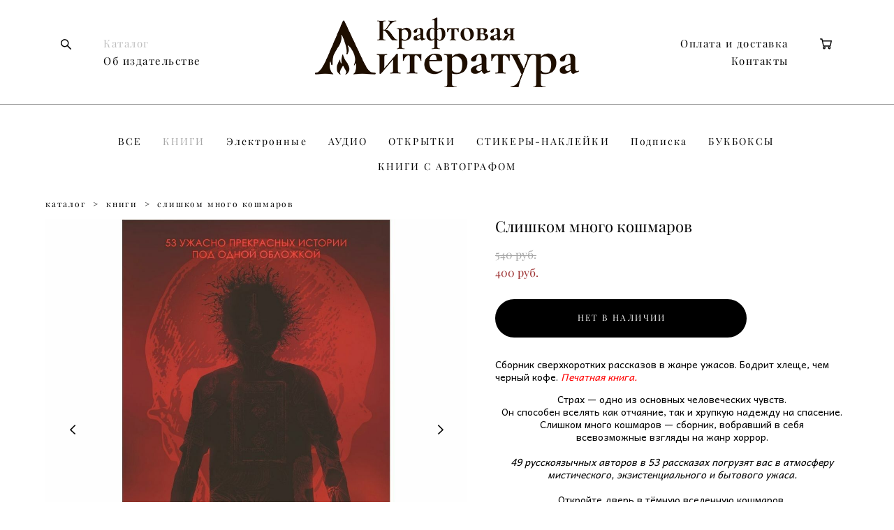

--- FILE ---
content_type: text/html; charset=UTF-8
request_url: https://kraftlit.ru/shop/slishkom-mnogo-koshmarov
body_size: 16930
content:
<!-- Vigbo-cms //cdn-st2.vigbo.com/u97254/101081/ flora -->
<!DOCTYPE html>
<html lang="ru">
<head>
    <script>var _createCookie=function(e,o,t){var i,n="";t&&((i=new Date).setTime(i.getTime()+864e5*t),n="; expires="+i.toGMTString()),document.cookie=e+"="+o+n+"; path=/"};function getCookie(e){e=document.cookie.match(new RegExp("(?:^|; )"+e.replace(/([\.$?*|{}\(\)\[\]\\\/\+^])/g,"\\$1")+"=([^;]*)"));return e?decodeURIComponent(e[1]):void 0}"bot"==getCookie("_gphw_mode")&&_createCookie("_gphw_mode","humen",0);</script>
    <meta charset="utf-8">
<title>Слишком много кошмаров</title>
<meta name="keywords" content="ужасы, крафтовая литература, журнал рассказы" />
<meta name="description" content="КНИГИ. Слишком много кошмаров." />
    <meta property="og:title" content="Слишком много кошмаров" />
    <meta property="og:description" content="КНИГИ. Слишком много кошмаров." />
    <meta property="og:url" content="https://kraftlit.ru/shop/slishkom-mnogo-koshmarov" />
    <meta property="og:type" content="website" />
        <meta property="og:image" content="//cdn-sh1.vigbo.com/shops/195651/products/21635665/images/3-39916d5996acf2b43bc05a071e7d1611.jpg" />
        <meta property="og:image" content="//cdn-st2.vigbo.com/u97254/101081/logo/u-6a8128a4c3a9c73916adee5b0cefc95f.png" />
        <meta property="og:image" content="//cdn-sh1.vigbo.com/shops/195651/products/21635665/images/3-49f8594d401c77c844077e39acdd3d72.jpg" />

<meta name="viewport" content="width=device-width, initial-scale=1">


	<link rel="shortcut icon" href="//cdn-st2.vigbo.com/u97254/101081/favicon.ico?ver=6061daa25065f" type="image/x-icon" />

<!-- Blog RSS -->

<!-- Preset CSS -->
    <script>window.use_preset = false;</script>

<script>
    window.cdn_paths = {};
    window.cdn_paths.modules = '//cdn-s.vigbo.com/cms/kevin2/site/' + 'dev/scripts/site/';
    window.cdn_paths.site_scripts = '//cdn-s.vigbo.com/cms/kevin2/site/' + 'dev/scripts/';
</script>
    <link href="https://fonts.googleapis.com/css?family=Abel|Alegreya:400,400i,700,700i,800,800i,900,900i|Alex+Brush|Amatic+SC:400,700|Andika|Anonymous+Pro:400i,700i|Anton|Arimo:400,400i,700,700i|Arsenal:400,400i,700,700i|Asap:400,400i,500,500i,600,600i,700,700i|Bad+Script|Baumans|Bitter:100,100i,200,200i,300,300i,400i,500,500i,600,600i,700i,800,800i,900,900i|Brygada+1918:400,700,400i,700i|Cactus+Classical+Serif|Carlito:400,700,400i,700i|Chocolate+Classical+Sans|Comfortaa:300,400,500,600,700|Commissioner:100,200,300,400,500,600,700,800,900|Cormorant:300i,400i,500,500i,600,600i,700i|Cormorant+Garamond:300i,400i,500,500i,600,600i,700i|Cormorant+Infant:300i,400i,500,500i,600,600i,700i|Cousine:400,400i,700,700i|Crafty+Girls|Cuprum:400,400i,700,700i|Days+One|Dela+Gothic+One|Delius+Unicase:400,700|Didact+Gothic|Dosis|EB+Garamond:400i,500,500i,600,600i,700i,800,800i|Euphoria+Script|Exo|Exo+2:100,100i,200,200i,300i,400i,500,500i,600,600i,700i,800,800i,900,900i|Federo|Fira+Code:300,500,600|Fira+Sans:100,100i,200,200i,300i,400i,500,500i,600,600i,700i,800,800i,900,900i|Fira+Sans+Condensed:100,100i,200,200i,300i,400i,500,500i,600,600i,700i,800,800i,900,900i|Forum|Gentium+Book+Plus:400,700,400i,700i|Gentium+Plus:400,700,400i,700i|Geologica:100,200,300,400,500,600,700,800,900|Glegoo:400,700|Golos+Text:400,500,600,700,800,900|Gudea:400,400i,700|Handlee|IBM+Plex+Mono:100,100i,200,200i,300i,400i,500,500i,600,600i,700i|IBM+Plex+Sans:100,100i,200,200i,300i,400i,500,500i,600,600i,700i|IBM+Plex+Serif:100,100i,200,200i,300,300i,400,400i,500,500i,600,600i,700,700i|Inter:100,200,300,400,500,600,700,800,900|Inter+Tight:100,200,300,400,500,600,700,800,900,100i,200i,300i,400i,500i,600i,700i,800i,900i|Istok+Web:400,400i,700,700i|JetBrains+Mono:100,100i,200,200i,300,300i,400,400i,500,500i,600,600i,700,700i,800,800i|Jost:100,100i,200,200i,300,300i,400,400i,500,500i,600,600i,700,700i,800,800i,900,900i|Jura:400,300,500,600,700|Kelly+Slab|Kranky|Krona+One|Leckerli+One|Ledger|Liter|Lobster|Lora:400,400i,700,700i,500,500i,600,600i|Lunasima:400,700|Manrope:200,300,400,500,600,700,800|Marck+Script|Marko+One|Marmelad|Merienda+One|Merriweather:300i,400i,700i,900,900i|Moderustic:300,400,500,600,700,800|Montserrat:300i,400i,500,500i,600,600i,700i,800,800i,900,900i|Montserrat+Alternates:100,100i,200,200i,300,300i,400,400i,500,500i,600,600i,700,700i,800,800i,900,900i|Mulish:200,300,400,500,600,700,800,900,200i,300i,400i,500i,600i,700i,800i,900i|Neucha|Noticia+Text:400,400i,700,700i|Noto+Sans:400,400i,700,700i|Noto+Sans+Mono:100,200,300,400,500,600,700,800,900|Noto+Serif:400,400i,700,700i|Noto+Serif+Display:100,200,300,400,500,600,700,800,900,100i,200i,300i,400i,500i,600i,700i,800i,900i|Nova+Flat|Nova+Oval|Nova+Round|Nova+Slim|Nunito:400,200,200i,300,300i,400i,600,600i,700,700i,800,800i,900,900i|Old+Standard+TT:400i|Open+Sans:300i,400i,600,600i,700i,800,800i|Open+Sans+Condensed:300,300i,700|Oranienbaum|Original+Surfer|Oswald:200,500,600|Oxygen:300|Pacifico|Philosopher:400,400i,700,700i|Piazzolla:100,200,300,400,500,600,700,800,900,100i,200i,300i,400i,500i,600i,700i,800i,900i|Play:400,700|Playfair+Display:400,700,400i,500,500i,600,600i,700i,800,800i,900,900i|Playfair+Display+SC|Poiret+One|Press+Start+2P|Prosto+One|PT+Mono|PT+Sans:400i,700i|PT+Sans+Caption:400,700|PT+Sans+Narrow:400,700|PT+Serif:400i,700i|PT+Serif+Caption:400,400i|Quicksand|Raleway:100,100i,300i,400i,500,500i,600,600i,700i,800,800i,900,900i|Roboto:100,100i,300i,400i,500,500i,700i,900,900i|Roboto+Condensed:300i,400i,700i|Roboto+Mono:100,100i,200,200i,300,300i,400,400i,500,500i,600,600i,700,700i|Roboto+Slab:100,200,500,600,800,900|Rochester|Rokkitt:400,100,300,500,600,700,800,900|Rubik:300i,400i,500,500i,600,600i,700i,800,800i,900,900i|Ruslan+Display|Russo+One|Salsa|Satisfy|Scada:400,400i,700,700i|Snippet|Sofia|Source+Code+Pro:200,300,400,500,600,700,900|Source+Sans+Pro:200,300,400,600,700,900|Source+Serif+Pro:200,200i,300,300i,400,400i,600,600i,700,700i,900,900i|Spectral:200,200i,300,300i,400,400i,500,500i,600,600i,700,700i,800,800i|Stint+Ultra+Expanded|STIX+Two+Text:400,700,400i,700i|Syncopate|Tenor+Sans|Tinos:400,400i,700,700i|Trochut|Ubuntu:300i,400i,500,500i,700i|Ubuntu+Condensed|Ubuntu+Mono:400,400i,700,700i|Unbounded:200,300,400,500,600,700,800,900|Underdog|Unkempt:400,700|Voces|Wix+Madefor+Display:400,500,600,700,800|Wix+Madefor+Text:400,500,600,700,800,400i,500i,600i,700i,800i|Yeseva+One|Ysabeau:100,200,300,400,500,600,700,800,900,100i,200i,300i,400i,500i,600i,700i,800i,900i|Ysabeau+Infant:100,200,300,400,500,600,700,800,900,100i,200i,300i,400i,500i,600i,700i,800i,900i|Ysabeau+Office:100,200,300,400,500,600,700,800,900,100i,200i,300i,400i,500i,600i,700i,800i,900i|Ysabeau+SC:100,200,300,400,500,600,700,800,900|Zen+Old+Mincho&display=swap&subset=cyrillic" rel="stylesheet">    <!-- CORE CSS -->
            <link rel="stylesheet" type="text/css" href="//cdn-sh.vigbo.com/vigbo-cms/styles/prod/build_shop_front.css?v=IJDBSO">
        <!-- SITE CSS -->
    <link rel="stylesheet" type="text/css" href="//cdn-s.vigbo.com/cms/kevin2/site/prod/css/build_cms_front.css?v=IJDBSO">
    <!-- PREVIEW CSS -->
        <link rel="stylesheet" type="text/css" href="https://kraftlit.ru/css/custom-shop.css?v=46.582" />
            <!-- +React styles -->
    <link rel="stylesheet" type="text/css" href="//cdn-s.vigbo.com/cms/kevin2/site/prod/css/main.chunk.css?ver=E1HgBQ"></link>
    <!-- -React styles -->
    
    <!-- LIFE CHANGED CSS -->
            <link rel="stylesheet" type="text/css" href="https://kraftlit.ru/css/custom.css?v=46.582" />
    
    
                    <!-- <script src="//cdn-s.vigbo.com/cms/kevin2/site/dev/scripts/vendor/jquery-1.9.1.min.js?v=E1HgBQ"></script> -->

    
    
    <script type="text/javascript">!function(){var t=document.createElement("script");t.type="text/javascript",t.async=!0,t.src="https://vk.com/js/api/openapi.js?169",t.onload=function(){VK.Retargeting.Init("VK-RTRG-642742-42er7"),VK.Retargeting.Hit()},document.head.appendChild(t)}();</script><noscript><img src="https://vk.com/rtrg?p=VK-RTRG-642742-42er7" style="position:fixed; left:-999px;" alt=""/></noscript>

<script type="text/javascript">!function(){var t=document.createElement("script");t.type="text/javascript",t.async=!0,t.src="https://vk.com/js/api/openapi.js?169",t.onload=function(){VK.Retargeting.Init("VK-RTRG-979193-aijgI"),VK.Retargeting.Hit()},document.head.appendChild(t)}();</script><noscript><img src="https://vk.com/rtrg?p=VK-RTRG-979193-aijgI" style="position:fixed; left:-999px;" alt=""/></noscript>    <style>
    .adaptive-desktop .custom__content--max-width,
    .adaptive-desktop .md-infoline__wrap {
        max-width: 97%;
    }
</style>
    <script src="//cdn-s.vigbo.com/cms/kevin2/site/dev/scripts/vendor/jquery-3.3.1.min.js?ver=E1HgBQ"></script>

    </head>


	



    <body data-template="flora" class="f__preset-box f__site f__2 loading locale_ru flora mod--search-enable mod--img-logo mod--header-static mod--menu-action-on-scroll mod--menu-fixed-on-scroll mod--menu-align-content desktop mod--shop-page adaptive-desktop mod--horizontal-menu mod--infoline-disable bot-version js--loading-cascade mod--font-none-preset layout-logo-center--from-logo   " data-preview="">

            
    
        <div class="l-wrap js-wrap">

    <header class="l-header l-header-main js-header-main layout-logo-center--from-logo  ">
    <div class="l-header__wrapper custom__header-decorate-line custom__menu-bg-rgb custom__header-padding-y mod--show-menu-after-logo-load mod--effect-move-from-top">
        <div class="l-header__cont custom__content--max-width">
            <div class="l-header__row">
                <div class="l-header__col0 l-header__col l-header__mobile--box"><!-- mobile menu -->
                    <!-- basket icon for mobile -->
                                            <div class="md-menu__icons mod--right md-menu__li-l1">
                            <!-- Если есть поиск или корзина -->
    <div class="l-header__icons--box f__menu">
        &nbsp; <!-- для выравнивания по вертикали (дублирует размер шрифта) -->

        <div class="l-header__icons--wrap">
            <div class="js--iconBasketWrapper" >
                 <!-- если не только Поиск и есть Магазин -->
                    <!-- то выводим корзину -->
                    <div class="js--iconBasketView shop_page l-header__icon l-header__icon--cart" >
                        <a href='/shop/cart' class='shop-basket--box lnk-cart design_editor-icons' data-id='shop-cart-widget'>
                            <span class='shop-basket'>
                                                                    <!-- Basket 05 -->
                                    <svg xmlns="http://www.w3.org/2000/svg" viewBox="0 0 18.5 17.5"><polyline class="basket-svg-style basket-svg-edit-round" points="0.75 1.63 3.13 1.63 5.51 12.59 15.95 12.59 17.75 4.63 4.3 4.63"/><ellipse class="basket-svg-style basket-svg-edit-limit" cx="6.64" cy="15.42" rx="1.36" ry="1.33"/><ellipse class="basket-svg-style basket-svg-edit-limit" cx="14.59" cy="15.42" rx="1.36" ry="1.33"/></svg>

                                                            </span>
                            <span class='shop-cart-widget-amount'>
                                                            </span>
                        </a>
                    </div>
                
            </div>

                            <div class="l-header__icon l-header__icon--search">
                    <a class="searchform__svg js--open_searchform design_editor-icons">
                        <svg xmlns="http://www.w3.org/2000/svg" viewBox="0 0 15.5 17.5"><ellipse class="search-svg-style" cx="5.92" cy="8.01" rx="5.17" ry="5.13"/><line class="search-svg-style" x1="9.59" y1="11.64" x2="14.75" y2="16.75"/></svg>
                    </a>
                </div>
                    </div>

        <!-- Add separator -->
                <!-- -->
    </div>
                        </div>
                                    </div>

                <div class="l-header__col2 l-header__col">
                    <nav class='md-menu clearfix' data-menu-type="origin">

                        <!-- only SEARCH icon -->
                                                    <div class="md-menu__icons mod--left md-menu__li-l1 md-menu__has-separator md-menu__separator-after">
                                <!-- Если есть поиск или корзина -->
    <div class="l-header__icons--box f__menu">
        &nbsp; <!-- для выравнивания по вертикали (дублирует размер шрифта) -->

        <div class="l-header__icons--wrap">
            <div class="js--iconBasketWrapper" style="display: none;">
                
            </div>

                            <div class="l-header__icon l-header__icon--search">
                    <a class="searchform__svg js--open_searchform design_editor-icons">
                        <svg xmlns="http://www.w3.org/2000/svg" viewBox="0 0 15.5 17.5"><ellipse class="search-svg-style" cx="5.92" cy="8.01" rx="5.17" ry="5.13"/><line class="search-svg-style" x1="9.59" y1="11.64" x2="14.75" y2="16.75"/></svg>
                    </a>
                </div>
                    </div>

        <!-- Add separator -->
                <!-- -->
    </div>
                            </div>
                        
                        			<ul class="menu md-menu__main js--menu__main is--level1 		 mod--menu_left"><li  id="5756921" data-id="5756921" class="md-menu__li-l1 menu-item js--menu__li-l1  active"><a class="md-menu__href-l1 is--link-level1 f__menu mod--href-l1__shop js--shop-categories-link  big-height5" data-name="Каталог" data-url="shop" href="https://kraftlit.ru/"  >Каталог</a></li><li  id="5779043" data-id="5779043" class="md-menu__li-l1 menu-item js--menu__li-l1 "><a class="md-menu__href-l1 is--link-level1 f__menu  big-height5" href="https://kraftlit.ru/o-nas"  >Об издательстве</a></li></ul><div class="md-menu-mobile__socials social-icons"><div class="social-icons-wrapper"></div></div>                    </nav>
                </div>

                <div class="l-header__col1 l-header__col l-header__logo--box mod--set-logo-max-width">
                    <div id='logoWrap' class='logo__wrap' data-lt="image">
                        
<div class="logo logo-image">
	<a href="https://kraftlit.ru/">
		

			
			<img src="[data-uri]"
				 data-src="//cdn-st2.vigbo.com/u97254/101081/logo/u-6a8128a4c3a9c73916adee5b0cefc95f.png?v=46.582"
				 alt=""
				 title=""
				 class=" mod--has-logo2x mod--has-logo1x "
				 						data-src2x="//cdn-st2.vigbo.com/u97254/101081/logo/u-6a8128a4c3a9c73916adee5b0cefc95f.png?v=46.582"
						data-width2x="189"
				 			/>
			</a>

</div>
                    </div>
                </div>

                <div class="l-header__col4 l-header__col">
                    <nav class='md-menu clearfix' data-menu-type="origin">

                        			<ul class="menu md-menu__main js--menu__main is--level1 		 mod--menu_left"><li  id="5756925" data-id="5756925" class="md-menu__li-l1 menu-item js--menu__li-l1 "><a class="md-menu__href-l1 is--link-level1 f__menu  big-height5" href="https://kraftlit.ru/shipping-payment"  >Оплата и доставка</a></li><li  id="5756920" data-id="5756920" class="md-menu__li-l1 menu-item js--menu__li-l1 "><a class="md-menu__href-l1 is--link-level1 f__menu  big-height5" href="https://kraftlit.ru/contact"  >Контакты</a></li></ul><div class="md-menu-mobile__socials social-icons"><div class="social-icons-wrapper"></div></div>
                        <!-- only BASKET icon -->
                                                    <div class="js--menu-icons md-menu__icons mod--right md-menu__li-l1 md-menu__has-separator shop_page" >
                                <!-- Если есть поиск или корзина -->
    <div class="l-header__icons--box f__menu">
        &nbsp; <!-- для выравнивания по вертикали (дублирует размер шрифта) -->

        <div class="l-header__icons--wrap">
            <div class="js--iconBasketWrapper" >
                 <!-- если не только Поиск и есть Магазин -->
                    <!-- то выводим корзину -->
                    <div class="js--iconBasketView shop_page l-header__icon l-header__icon--cart" >
                        <a href='/shop/cart' class='shop-basket--box lnk-cart design_editor-icons' data-id='shop-cart-widget'>
                            <span class='shop-basket'>
                                                                    <!-- Basket 05 -->
                                    <svg xmlns="http://www.w3.org/2000/svg" viewBox="0 0 18.5 17.5"><polyline class="basket-svg-style basket-svg-edit-round" points="0.75 1.63 3.13 1.63 5.51 12.59 15.95 12.59 17.75 4.63 4.3 4.63"/><ellipse class="basket-svg-style basket-svg-edit-limit" cx="6.64" cy="15.42" rx="1.36" ry="1.33"/><ellipse class="basket-svg-style basket-svg-edit-limit" cx="14.59" cy="15.42" rx="1.36" ry="1.33"/></svg>

                                                            </span>
                            <span class='shop-cart-widget-amount'>
                                                            </span>
                        </a>
                    </div>
                
            </div>

                            <div class="l-header__icon l-header__icon--search">
                    <a class="searchform__svg js--open_searchform design_editor-icons">
                        <svg xmlns="http://www.w3.org/2000/svg" viewBox="0 0 15.5 17.5"><ellipse class="search-svg-style" cx="5.92" cy="8.01" rx="5.17" ry="5.13"/><line class="search-svg-style" x1="9.59" y1="11.64" x2="14.75" y2="16.75"/></svg>
                    </a>
                </div>
                    </div>

        <!-- Add separator -->
                <!-- -->
    </div>
                            </div>
                                            </nav>
                </div>

                <div class="l-header__col3 l-header__col l-header__ham--box" data-count-pages="4">
    <div class="md-menu__hamburger js-mob-menu-open">
        <svg height="20px" xmlns="http://www.w3.org/2000/svg" viewBox="0 0 18 17.5"><line class="hamburger-svg-style" y1="1" x2="18" y2="1"/><line class="hamburger-svg-style" y1="7" x2="18" y2="7"/><line class="hamburger-svg-style" y1="13" x2="18" y2="13"/></svg>
    </div>
</div>
            </div>
        </div>
    </div>
</header>



        <!-- Mobile menu -->
        <!-- mobile menu -->
<div  data-menu-type="mobile" data-custom-scroll data-set-top="stay-in-window" class="custom__header-decorate-line mod--custom-scroll-hidden mod--custom-scroll-resize md-menu--mobile js--menu--mobile mod--set-top--stop-mobile">
    <div class="md-menu--mobile__cont js--menu-mobile__cont">
                <div class="md-menu__icons mod--right md-menu__li-l1 js--menu__li-l1">
            <!-- Если есть поиск или корзина -->
    <div class="l-header__icons--box f__menu">
        &nbsp; <!-- для выравнивания по вертикали (дублирует размер шрифта) -->

        <div class="l-header__icons--wrap">
            <div class="js--iconBasketWrapper" >
                 <!-- если не только Поиск и есть Магазин -->
                    <!-- то выводим корзину -->
                    <div class="js--iconBasketView shop_page l-header__icon l-header__icon--cart" >
                        <a href='/shop/cart' class='shop-basket--box lnk-cart design_editor-icons' data-id='shop-cart-widget'>
                            <span class='shop-basket'>
                                                                    <!-- Basket 05 -->
                                    <svg xmlns="http://www.w3.org/2000/svg" viewBox="0 0 18.5 17.5"><polyline class="basket-svg-style basket-svg-edit-round" points="0.75 1.63 3.13 1.63 5.51 12.59 15.95 12.59 17.75 4.63 4.3 4.63"/><ellipse class="basket-svg-style basket-svg-edit-limit" cx="6.64" cy="15.42" rx="1.36" ry="1.33"/><ellipse class="basket-svg-style basket-svg-edit-limit" cx="14.59" cy="15.42" rx="1.36" ry="1.33"/></svg>

                                                            </span>
                            <span class='shop-cart-widget-amount'>
                                                            </span>
                        </a>
                    </div>
                
            </div>

                            <div class="l-header__icon l-header__icon--search">
                    <a class="searchform__svg js--open_searchform design_editor-icons">
                        <svg xmlns="http://www.w3.org/2000/svg" viewBox="0 0 15.5 17.5"><ellipse class="search-svg-style" cx="5.92" cy="8.01" rx="5.17" ry="5.13"/><line class="search-svg-style" x1="9.59" y1="11.64" x2="14.75" y2="16.75"/></svg>
                    </a>
                </div>
                    </div>

        <!-- Add separator -->
                <!-- -->
    </div>
        </div>
        
        			<ul class="menu md-menu__main js--menu__main is--level1 		 mod--menu_left"><li  id="5756921" data-id="5756921" class="md-menu__li-l1 menu-item js--menu__li-l1  active"><a class="md-menu__href-l1 is--link-level1 f__menu mod--href-l1__shop js--shop-categories-link  big-height5" data-name="Каталог" data-url="shop" href="https://kraftlit.ru/"  >Каталог</a></li><li  id="5779043" data-id="5779043" class="md-menu__li-l1 menu-item js--menu__li-l1 "><a class="md-menu__href-l1 is--link-level1 f__menu  big-height5" href="https://kraftlit.ru/o-nas"  >Об издательстве</a></li><li  id="5756925" data-id="5756925" class="md-menu__li-l1 menu-item js--menu__li-l1 "><a class="md-menu__href-l1 is--link-level1 f__menu  big-height5" href="https://kraftlit.ru/shipping-payment"  >Оплата и доставка</a></li><li  id="5756920" data-id="5756920" class="md-menu__li-l1 menu-item js--menu__li-l1 "><a class="md-menu__href-l1 is--link-level1 f__menu  big-height5" href="https://kraftlit.ru/contact"  >Контакты</a></li></ul><div class="md-menu-mobile__socials social-icons"><div class="social-icons-wrapper"></div></div>
        <span class="js-close-mobile-menu close-mobile-menu">
        <!--<svg width="20px" height="20px"  xmlns="http://www.w3.org/2000/svg" viewBox="0 0 14.39 17.5"><line class="close-menu-burger" x1="0.53" y1="2.04" x2="13.86" y2="15.37"/><line class="close-menu-burger" x1="0.53" y1="15.37" x2="13.86" y2="2.04"/></svg>-->
            <svg xmlns="http://www.w3.org/2000/svg" width="18" height="18" viewBox="0 0 18 18"><path class="close-menu-burger" fill="none" fill-rule="evenodd" stroke="#fff" stroke-linecap="round" stroke-linejoin="round" stroke-width="1.5" d="M9 9.5l8-8-8 8-8-8 8 8zm0 0l8 8-8-8-8 8 8-8z"/></svg>
        </span>
    </div>
</div>

        <!-- Blog Slider -->
        
        <!-- CONTENT -->
        <div class="l-content l-content--main  desktop ">
            <section class="l-content--box l-content--box-shop js--box-shop shopProductPage" data-hash="shop" data-structure="">
    <div class="container custom__content--max-width">
        <div class="page shop-product autotest--shop-product ">

        <nav class="shop-menu horizontal-dropdown">
        <ul>
            
                                <li class="shop-menu-item ">
                    <a class="shop-menu__href-level-1 de--shop-menu__li-level-1 f__s_category f__3" href="https://kraftlit.ru/shop/all">
                        ВСЕ                    </a>
                                    </li>
                <li class="shop-menu__href-level-1 de--shop-menu__li-level-1 separator f__s_category f__3 f__mt-0 f__mb-0"></li>
            
                                <li class="shop-menu-item active with-sub">
                    <a class="shop-menu__href-level-1 de--shop-menu__li-level-1 f__s_category f__3" href="https://kraftlit.ru/shop/books" data-open-menu-link="1">
                        КНИГИ                    </a>
                                            <ul class="shop-sub-menu js--shop-submenu mod--custom-scrollbar show">
                            
                                                                <li class="shop-menu-item de--shop-menu__dropdown__bg ">
                                    <a class="shop-menu__href-level-2 de--shop-menu__li-level-2 f__s_sub-category f__3" href="https://kraftlit.ru/shop/bumazhnye">БУМАЖНЫЕ</a>
                                </li>
                            
                                                                <li class="shop-menu-item de--shop-menu__dropdown__bg ">
                                    <a class="shop-menu__href-level-2 de--shop-menu__li-level-2 f__s_sub-category f__3" href="https://kraftlit.ru/shop/zhurnal-rasskazy">ЖУРНАЛ &laquo;РАССКАЗЫ&raquo;</a>
                                </li>
                            
                                                                <li class="shop-menu-item de--shop-menu__dropdown__bg ">
                                    <a class="shop-menu__href-level-2 de--shop-menu__li-level-2 f__s_sub-category f__3" href="https://kraftlit.ru/shop/jumor-lechit">СЕРИЯ &laquo;ЮМОР ЛЕЧИТ&raquo;</a>
                                </li>
                            
                                                                <li class="shop-menu-item de--shop-menu__dropdown__bg ">
                                    <a class="shop-menu__href-level-2 de--shop-menu__li-level-2 f__s_sub-category f__3" href="https://kraftlit.ru/shop/temnye-vypuski">Темные выпуски</a>
                                </li>
                            
                                                                <li class="shop-menu-item de--shop-menu__dropdown__bg ">
                                    <a class="shop-menu__href-level-2 de--shop-menu__li-level-2 f__s_sub-category f__3" href="https://kraftlit.ru/shop/svetlye-vypuski">Светлые выпуски</a>
                                </li>
                                                    </ul>
                                    </li>
                <li class="shop-menu__href-level-1 de--shop-menu__li-level-1 separator f__s_category f__3 f__mt-0 f__mb-0"></li>
            
                                <li class="shop-menu-item ">
                    <a class="shop-menu__href-level-1 de--shop-menu__li-level-1 f__s_category f__3" href="https://kraftlit.ru/shop/elektronnye">
                        Электронные                    </a>
                                    </li>
                <li class="shop-menu__href-level-1 de--shop-menu__li-level-1 separator f__s_category f__3 f__mt-0 f__mb-0"></li>
            
                                <li class="shop-menu-item ">
                    <a class="shop-menu__href-level-1 de--shop-menu__li-level-1 f__s_category f__3" href="https://kraftlit.ru/shop/audio">
                        АУДИО                    </a>
                                    </li>
                <li class="shop-menu__href-level-1 de--shop-menu__li-level-1 separator f__s_category f__3 f__mt-0 f__mb-0"></li>
            
                                <li class="shop-menu-item ">
                    <a class="shop-menu__href-level-1 de--shop-menu__li-level-1 f__s_category f__3" href="https://kraftlit.ru/shop/postcards">
                        ОТКРЫТКИ                    </a>
                                    </li>
                <li class="shop-menu__href-level-1 de--shop-menu__li-level-1 separator f__s_category f__3 f__mt-0 f__mb-0"></li>
            
                                <li class="shop-menu-item ">
                    <a class="shop-menu__href-level-1 de--shop-menu__li-level-1 f__s_category f__3" href="https://kraftlit.ru/shop/stikery">
                        СТИКЕРЫ-НАКЛЕЙКИ                    </a>
                                    </li>
                <li class="shop-menu__href-level-1 de--shop-menu__li-level-1 separator f__s_category f__3 f__mt-0 f__mb-0"></li>
            
                                <li class="shop-menu-item ">
                    <a class="shop-menu__href-level-1 de--shop-menu__li-level-1 f__s_category f__3" href="https://kraftlit.ru/shop/podpiska">
                        Подписка                    </a>
                                    </li>
                <li class="shop-menu__href-level-1 de--shop-menu__li-level-1 separator f__s_category f__3 f__mt-0 f__mb-0"></li>
            
                                <li class="shop-menu-item ">
                    <a class="shop-menu__href-level-1 de--shop-menu__li-level-1 f__s_category f__3" href="https://kraftlit.ru/shop/Gifts">
                        БУКБОКСЫ                    </a>
                                    </li>
                <li class="shop-menu__href-level-1 de--shop-menu__li-level-1 separator f__s_category f__3 f__mt-0 f__mb-0"></li>
            
                                <li class="shop-menu-item ">
                    <a class="shop-menu__href-level-1 de--shop-menu__li-level-1 f__s_category f__3" href="https://kraftlit.ru/shop/knigi-s-avtografom">
                        КНИГИ С АВТОГРАФОМ                    </a>
                                    </li>
                <li class="shop-menu__href-level-1 de--shop-menu__li-level-1 separator f__s_category f__3 f__mt-0 f__mb-0"></li>
                    </ul>
    </nav>
        <div class="schop-content-wrapper js-shop-content-wrapper ">
                    <!-- +Breadcrumbs -->
            <nav class="shop-bread-crumbs autotest--shop-bread-crumbs f__s_crumbs f__3 de--shop-breadcrumbs__font-family">
                <a href="https://kraftlit.ru/shop" class="de--shop-breadcrumbs__font-family">каталог</a>
                <span class="shop-separator">&GT;</span>

                
                                <a href="https://kraftlit.ru/shop/books" class="de--shop-breadcrumbs__font-family">книги</a>
                <span class="shop-separator">&GT;</span>
                
                <span>слишком много кошмаров</span>
            </nav>
            <!-- -Breadcrumbs -->
        
        
<div class="product-gallery layout-square">

    <!-- +Product image slider -->
    <div class="product-gallery__mobile js--product-parent-block js--product-gallery__mobile
        mod--arrows mod--arrows__light        ">
                    <div class="product-gallery__slider js--product-gallery__slider product-main-image" data-count-image="3">
                                <div class="product-gallery__slider-item product-image js--product-gallery__item" data-index="0">
                                        <img                             fetchpriority="high"
                                                data-number="0"
                         src="[data-uri]%3D%3D" alt="Слишком много кошмаров"
                         class="loading copy-protect active"
                         data-index="0"
                         data-id="58804692"
                         data-base-path="//cdn-sh1.vigbo.com/shops/195651/products/21635665/images/"
                         data-file-name="39916d5996acf2b43bc05a071e7d1611.jpg"
                         data-sizes='{"2":{"width":1024,"height":1024},"3":{"width":1080,"height":1080},"500":{"width":512,"height":512}}'
                    data-version=""
                    data-width="1024"
                    data-height="1024" />
                </div>
                                <div class="product-gallery__slider-item product-image js--product-gallery__item" data-index="1">
                                        <img                             loading="lazy"
                            decoding="async"
                                                data-number="1"
                         src="[data-uri]%3D%3D" alt="Слишком много кошмаров"
                         class="loading copy-protect "
                         data-index="1"
                         data-id="58804363"
                         data-base-path="//cdn-sh1.vigbo.com/shops/195651/products/21635665/images/"
                         data-file-name="49f8594d401c77c844077e39acdd3d72.jpg"
                         data-sizes='{"2":{"width":1024,"height":1024},"3":{"width":1080,"height":1080},"500":{"width":512,"height":512}}'
                    data-version=""
                    data-width="1024"
                    data-height="1024" />
                </div>
                                <div class="product-gallery__slider-item product-image js--product-gallery__item" data-index="2">
                                        <img                             loading="lazy"
                            decoding="async"
                                                data-number="2"
                         src="[data-uri]%3D%3D" alt="Слишком много кошмаров"
                         class="loading copy-protect "
                         data-index="2"
                         data-id="58804374"
                         data-base-path="//cdn-sh1.vigbo.com/shops/195651/products/21635665/images/"
                         data-file-name="55f5cbafb76d4643aa2629bb079cc58d.jpg"
                         data-sizes='{"2":{"width":1024,"height":1024},"3":{"width":2048,"height":2048},"500":{"width":512,"height":512}}'
                    data-version=""
                    data-width="1024"
                    data-height="1024" />
                </div>
                            </div>

            <div class="js--product-images product-images clearfix ">
                                <div class="product-image-cell js--product-gallery__item active" data-index="0">
                    <a href="#" class="product-image">
                                                <img                                 fetchpriority="high"
                                                        data-number="0"
                             src="" alt="Слишком много кошмаров" class="loading copy-protect"
                             data-index="0"
                             data-id="58804692"
                             data-sizes='{"2":{"width":1024,"height":1024},"3":{"width":1080,"height":1080},"500":{"width":512,"height":512}}'
                        data-base-path="//cdn-sh1.vigbo.com/shops/195651/products/21635665/images/"
                        data-file-name="39916d5996acf2b43bc05a071e7d1611.jpg"
                        data-version=""
                        data-width="1024"
                        data-height="1024" />
                    </a>
                </div>
                                <div class="product-image-cell js--product-gallery__item " data-index="1">
                    <a href="#" class="product-image">
                                                <img                                 loading="lazy"
                                decoding="async"
                                                        data-number="1"
                             src="" alt="Слишком много кошмаров" class="loading copy-protect"
                             data-index="1"
                             data-id="58804363"
                             data-sizes='{"2":{"width":1024,"height":1024},"3":{"width":1080,"height":1080},"500":{"width":512,"height":512}}'
                        data-base-path="//cdn-sh1.vigbo.com/shops/195651/products/21635665/images/"
                        data-file-name="49f8594d401c77c844077e39acdd3d72.jpg"
                        data-version=""
                        data-width="1024"
                        data-height="1024" />
                    </a>
                </div>
                                <div class="product-image-cell js--product-gallery__item " data-index="2">
                    <a href="#" class="product-image">
                                                <img                                 loading="lazy"
                                decoding="async"
                                                        data-number="2"
                             src="" alt="Слишком много кошмаров" class="loading copy-protect"
                             data-index="2"
                             data-id="58804374"
                             data-sizes='{"2":{"width":1024,"height":1024},"3":{"width":2048,"height":2048},"500":{"width":512,"height":512}}'
                        data-base-path="//cdn-sh1.vigbo.com/shops/195651/products/21635665/images/"
                        data-file-name="55f5cbafb76d4643aa2629bb079cc58d.jpg"
                        data-version=""
                        data-width="1024"
                        data-height="1024" />
                    </a>
                </div>
                            </div>

            </div>
    <!-- -Product image slider -->

</div>

<div class="shop-fsbox">


		<div class="control close">
			<a class="fsbox__nav fsbox__close" id="fsboxClose" href="#">
				<svg class="fsbox__close-ico" xmlns="http://www.w3.org/2000/svg" width="18" height="18" viewBox="0 0 18 18">
					<path class="close-menu-burger de--main__text-default-color--stroke" fill="none" fill-rule="evenodd" stroke="#fff" stroke-linecap="round" stroke-linejoin="round" stroke-width="1.5" d="M9 9.5l8-8-8 8-8-8 8 8zm0 0l8 8-8-8-8 8 8-8z"></path>
				</svg>
			</a>
		</div>
		<div class="control prev">
			<a class="fsbox__nav" id="fsboxPrev" href="#">
				<svg xmlns="http://www.w3.org/2000/svg" width="14" height="14" viewBox="0 0 16 27"
					 style="overflow: hidden; position: relative;">
					<path class="de--main__text-default-color" stroke="none"
						  d="M140.206,1140.93L152,1151.86l-2.133,2.13L136,1141.13l0.137-.13-0.131-.14L149.869,1127l2.132,2.13Z"
						  transform="translate(-136 -1127)"></path>
				</svg>

			</a>
		</div>
		<div class="control next">
			<a class="fsbox__nav" id="fsboxNext" href="#">
				<svg xmlns="http://www.w3.org/2000/svg" width="14" height="14" viewBox="0 0 16 27"
					 style="overflow: hidden; position: relative;">
					<path class="de--main__text-default-color" stroke="none"
						  d="M2815,1141.13l-13.86,12.86-2.13-2.13,11.78-10.93-11.79-11.8,2.13-2.13,13.86,13.86-0.13.14Z"
						  transform="translate(-2799 -1127)"></path>
				</svg>
			</a>
		</div>

		<div class="spinner-container">
			<div class="spinner">
                <svg class="md-preloader" viewBox="0 0 66 66" xmlns="http://www.w3.org/2000/svg"><circle class="path" fill="none" stroke-width="4" stroke-linecap="round" cx="33" cy="33" r="30"></circle></svg>
            </div>
		</div>

		<div class="shop-slides">
                            <div class="shop-slide__block js--shop-slide__block">
                    <img src="data:image/gif,"
                         alt="Слишком много кошмаров"
                         class="loading js--copy-protect shop-slide js--shop-slide"
                         style="display: none; opacity: 0"
                        data-id="58804692"
                        data-base-path="//cdn-sh1.vigbo.com/shops/195651/products/21635665/images/"
                        data-file-name="39916d5996acf2b43bc05a071e7d1611.jpg"
                        data-version=""
                        data-sizes='{"2":{"width":1024,"height":1024},"3":{"width":1080,"height":1080},"500":{"width":512,"height":512}}'
                        data-width="1024"
                        data-height="1024" />
                </div>
                            <div class="shop-slide__block js--shop-slide__block">
                    <img src="data:image/gif,"
                         alt="Слишком много кошмаров"
                         class="loading js--copy-protect shop-slide js--shop-slide"
                         style="display: none; opacity: 0"
                        data-id="58804363"
                        data-base-path="//cdn-sh1.vigbo.com/shops/195651/products/21635665/images/"
                        data-file-name="49f8594d401c77c844077e39acdd3d72.jpg"
                        data-version=""
                        data-sizes='{"2":{"width":1024,"height":1024},"3":{"width":1080,"height":1080},"500":{"width":512,"height":512}}'
                        data-width="1024"
                        data-height="1024" />
                </div>
                            <div class="shop-slide__block js--shop-slide__block">
                    <img src="data:image/gif,"
                         alt="Слишком много кошмаров"
                         class="loading js--copy-protect shop-slide js--shop-slide"
                         style="display: none; opacity: 0"
                        data-id="58804374"
                        data-base-path="//cdn-sh1.vigbo.com/shops/195651/products/21635665/images/"
                        data-file-name="55f5cbafb76d4643aa2629bb079cc58d.jpg"
                        data-version=""
                        data-sizes='{"2":{"width":1024,"height":1024},"3":{"width":2048,"height":2048},"500":{"width":512,"height":512}}'
                        data-width="1024"
                        data-height="1024" />
                </div>
            		</div>


</div>

<script type="text/json" id="images-sizes">
	{"2":{"width":1024,"height":0},"3":{"width":2048,"height":0},"500":{"width":512,"height":0}}</script>

        <!-- +Description product -->
        <article class="description js-description "">
            <h1 class="name f__s_product f__h2 f__mt-0 f__mb-0 stop-css">Слишком много кошмаров</h1>

            
                            <!-- +Price product -->
                <div class="price autotest--price">
                    <span class="product-price-min autotest--product-price-min f__2 f__s_price f__2  product-price-old autotest--product-price-old">540 pуб.</span><div class="product-price mod--width-discount"></div><span class="product-price-discount autotest--product-price-discount f__2 f__s_price-discount f__2">400 pуб.<div class="product-price"></div></span>                </div>
                <!-- -Price product -->
            
            <!-- +Aside product -->
            <div class="shop-product__aside">

                                    <!-- +Product params form -->
                    <div id="product-params-form" class="product-params" data-cssvariables-styling="true">

                        <div class="form-settings"
                            data-field-type="line"
                            data-border-type="line"
                            data-placeholder-type="move"
                            data-field-between-distance="25"
                            data-field-bg-color="rgba(255, 255, 255, 1)"
                            data-field-border-color="rgba(0, 0, 0, 1)"
                            data-field-border-width="1"
                            data-field-focus-text-color="rgba(0, 0, 0, 1)"
                            data-field-text-style="regular"
                            data-field-font="Playfair Display Regular"
                            data-field-font-size="12"
                            data-field-letter-spacing="0.15"
                            data-field-text-color="rgba(0, 0, 0, 1)"
                            data-field-without-text-color="rgba(0, 0, 0, 1)"
                            data-button-type="circle-btn"
                            data-button-distance-to-form="40"
                            data-button-align="left"
                            data-button-color="rgba(0, 0, 0, 1)"
                            data-button-hover-color="rgba(166, 166, 166, 1)"
                            data-button-border-color="rgba(230, 230, 230, 0)"
                            data-button-border-width="0"
                            data-button-hover-border-color="rgba(230, 230, 230, 0)"
                            data-button-hover-border-width="0"
                            data-button-text-color="#ffffff"
                            data-button-hover-text-color="rgba(0, 0, 0, 1)"
                            data-button-font="Playfair Display Regular"
                            data-button-font-size="12"
                            data-button-text-style="regular"
                            data-button-letter-spacing="0.2"
                            data-button-paddings="40"
                            data-button-fullwidth="n"
                        ></div>

                                                            <div id="skuerr" class="error f__3" data-prefix="Выберите"></div>
                        <div class="form__field-box form__btn-box js--form__btn-box ">
                                                                                            <a href="#" class="button product__add-cart form__btn form__btn_disabled autotest--addtocart" id="skuadd">
                                        <span class="form__btn_cont f__h4-padding f__h4-margin f__h4">
                                            Нет в наличии                                    </a>
                                                                <input type="hidden" id="skuval" data-type="empty" value="33648276"/>
                                                    </div>
                    </div>
                    <!-- -Product params form -->
                
                <!-- +Text product -->
                <div class="text f__2">
                        <span style="font-size:14px;"><span style="font-family:andika;">Сборник сверхкоротких рассказов в жанре ужасов. Бодрит хлеще, чем черный кофе. <span style="color:#FF0000;"><em>Печатная книга.</em></span></span></span><br />
&nbsp;
<div style="text-align: center;"><span style="font-size:14px;"><span style="font-family:andika;">Страх &mdash; одно из основных человеческих чувств.<br />
Он способен вселять как отчаяние, так и хрупкую надежду на спасение. Слишком много кошмаров &mdash; сборник, вобравший в себя<br />
всевозможные взгляды на жанр хоррор.<br />
<br />
<em>49 русскоязычных авторов в 53 рассказах погрузят вас в атмосферу мистического, экзистенциального и бытового ужаса.</em><br />
<br />
Откройте дверь в тёмную вселенную кошмаров.<br />
Но помните: не стоит бояться неизведанного, стоит бояться тех мгновений, которые оно в себе таит.</span></span></div>
&nbsp;

<div style="text-align: center;"><span style="font-size:14px;"><span style="font-family:andika;">ISBN&nbsp; 978-5-6047221-3-8<br />
Издательство&nbsp; Крафтовая литература<br />
Обложка&nbsp; Ян Кельт<br />
2022<br />
<br />
Авторы<br />
<span style="color:#FF0000;">Дарья Странник, Ольга Соболева, Дарья Сницарь, Роман Кузьмичев, Тимур Нигматов, Денис Сапранов, Александра Король, Юлия Асланова, Ольга Кузьмина, Сергей Резников, Антон Филипович, Дарья Полякова, Михаил Загирняк, Мара Гааг, Марина Крамская, Илья Ченцов, Мария Некрасова, Анастасия Евдокимова, Татьяна Шерман, Григорий Родственников, Наталия Пудовкина, Регина Иматдинова, Виктор Кабицкий, Sasha Smith, Ксения Сиденко, Валерий Лисицкий, Николай Романов, Олег Селютов, Кирилл Ахундов, Иван Русских, Яна Демидович, Влада Малинина, Александра Свидерская, Владимир Путин, Александра Рахэ, Александр Лещенко, Татьяна Верман, Ольга Черникова, Александр Тихонов, Лариса Тихонова, Марианна Ли, Анна Шмидт, Елена Ивченко, Максим Горенский, Лина Кирилловых, Ира Шилова, Андрей Старцев, Лана Мерц, Арсений Абалкин&nbsp;</span></span></span></div>

<div style="text-align: center;">&nbsp;</div>
                        <!-- +Text decoration -->
                                                <!-- -Text decoration -->
                    </div>
                <!-- -Text product -->

            </div>
            <!-- -Aside product -->
                            <!-- + Share btn -->
                <!-- +Social buttons -->
<div class="social-box clearfix">
            <!-- +FaceBook Share -->
        <div class="facebook">
            <!--<div id="fb-root"></div>
                <script>(function(d, s, id) {
                        var js, fjs = d.getElementsByTagName(s)[0];
                        if (d.getElementById(id)) return;
                        js = d.createElement(s); js.id = id;
                        js.src = "//connect.facebook.net/ru_RU/all.js#xfbml=1";
                        fjs.parentNode.insertBefore(js, fjs);
                }(document, 'script', 'facebook-jssdk'));
                </script>

                <div class="fb-like"
                        data-href="https://kraftlit.ru/shop/slishkom-mnogo-koshmarov"
                        data-width="78"
                        data-layout="button"
                        data-show-faces="false"
                        data-send="false">
                </div>-->
        </div>
        <!-- -FaceBook Share -->
                <!-- +VK Share -->
        <div class="vkontakte"></div><script id="vkScript"></script>
        <!-- -VK Share -->
                <!-- +Pin It -->
        <script type="text/javascript" src="//assets.pinterest.com/js/pinit.js"></script>
        <div class="printerest"></div>
        <!-- -Pin It -->
    
    
</div>
<!-- -Social buttons -->
<script type="text/json" data-shop-action="socialicons">
    {"name":"\u0421\u043b\u0438\u0448\u043a\u043e\u043c \u043c\u043d\u043e\u0433\u043e \u043a\u043e\u0448\u043c\u0430\u0440\u043e\u0432","facebook":1,"vktext":"\u041c\u043d\u0435 \u043d\u0440\u0430\u0432\u0438\u0442\u0441\u044f","vk":1,"pinterest":1}</script>                <!-- - Share btn -->
                    </article>
        <!-- -Description product -->
    </div>
    <div class="additional_product_info text f__3"></div>
    <div class="clearfix"></div>

    
            <style>
    .shop-static-grid .static-grid-item .static-grid-cell {margin: 0 0 20px 20px}    </style>

    <!-- +Bind products -->
    <div class="shop-products bind_products">
        <article class="description bind_product">
            <!-- <div class="cart-panel"></div> -->
            <h3 class="name bind_product f__s_product f__h3 f__mt-0 f__mb-0 stop-css">Вам также может понравиться</h3>
        </article>
        <div  id="position-correct" class="shop-static-grid product-meta-bottom-center product-note-bottom products-list" data-grid-image-rate="1" data-grid-image-col="5" data-grid-item-margin="20" data-grid-image-position="outer">
                            <div class="static-grid-item">
                    <div class="static-grid-cell">
                        <a href="https://kraftlit.ru/shop/rasskazy11" class="product">
                        <div class="image " data-width="1024" data-height="1024">
                            <span class="spinner"></span>
                            <img class="copy-protect" data-src="//cdn-sh1.vigbo.com/shops/195651/products/21091888/images/2-c028da3c9692f1af0c346128a0452b3c.jpg"  alt="Рассказы 11. Изнанка сущего" border="0" data-width="1024" data-height="1024"  />

                                                                                            <div class="cart-btn-container">
                                    <div class="cell bind-product">
                                        <div class="middle">
                                            <div class="shop-add-to-cart__catalog-btn js-shop-add-to-cart__catalog-btn " data-sku="31981289" data-shop-url="https://kraftlit.ru/shop"
                                                 data-action=""
                                                 data-bg-color=""
                                                 data-bg-color-hover="">
                                                <!-- is basket icon -->
    <svg class="iconsSvgType5" xmlns="http://www.w3.org/2000/svg" width="36" height="36" viewBox="0 0 36 36">
        <path d="M19.3 18c.4.4 1 .4 1.4 0l3.1-3c.4-.4.4-1 0-1.4s-1-.4-1.4 0L21 15V5v-.1c0-.5-.5-1-1-1s-1 .5-1 1v9.9l-1.3-1.3c-.4-.4-1-.4-1.4 0-.4.4-.4 1 0 1.4l3 3.1zM27.5 27c-1.9 0-3.5 1.6-3.5 3.5s1.6 3.5 3.5 3.5 3.5-1.6 3.5-3.5-1.6-3.5-3.5-3.5zm0 5c-.8 0-1.5-.7-1.5-1.5s.7-1.5 1.5-1.5 1.5.7 1.5 1.5-.7 1.5-1.5 1.5zM12.5 27C10.6 27 9 28.6 9 30.5s1.6 3.5 3.5 3.5 3.5-1.6 3.5-3.5-1.6-3.5-3.5-3.5zm0 5c-.8 0-1.5-.7-1.5-1.5s.7-1.5 1.5-1.5 1.5.7 1.5 1.5-.7 1.5-1.5 1.5z"/>
        <path d="M33.1 9H27c-.6 0-1 .4-1 1s.5 1 1 1h4.9L29 24H11.6L8.9 11H13c.6 0 1-.4 1.1-1 0-.6-.5-1-1.1-1H8.6h-.1l-1-4.2c-.2-.5-.6-.8-1-.8H2c-.5 0-1 .4-1 1 0 .5.4 1 1 1h3.6l4.2 19.2c.1.5.5.8 1 .8h19c.5 0 .9-.3 1-.8l3.3-15V10c0-.6-.5-1-1-1z"/>
    </svg>
                                            </div>
                                        </div>
                                    </div>
                                </div>
                                                            
                                                     </div>

                                                <div class="description f__s_base f__2">
                            <div class="cell bind-product">
                            <!--<div class="cell bind-product">-->
                                <div class="middle">

                                    <div class="product-name">
                                        Рассказы 11. Изнанка сущего                                    </div>

                                                                        <div class="product-price">
                                                                                <span class="product-price-min autotest--product-price-min f__2   product-price-old autotest--product-price-old">390 pуб.</span><div class="product-price mod--width-discount"></div><span class="product-price-discount autotest--product-price-discount f__2 ">350 pуб.<div class="product-price"></div></span>                                    </div>
                                    
                                </div>
                            </div>
                        </div>
                                                </a>
                    </div>
                </div>
                                <div class="static-grid-item">
                    <div class="static-grid-cell">
                        <a href="https://kraftlit.ru/shop/zhurnal-rasskazy-14-potemki" class="product">
                        <div class="image " data-width="1024" data-height="1011">
                            <span class="spinner"></span>
                            <img class="copy-protect" data-src="//cdn-sh1.vigbo.com/shops/195651/products/21226157/images/2-b57998d57c507fc7cc8405cac72d75aa.jpg"  alt="Журнал Рассказы. Потёмки" border="0" data-width="1024" data-height="1011"  />

                                                                                            <div class="cart-btn-container">
                                    <div class="cell bind-product">
                                        <div class="middle">
                                            <div class="shop-add-to-cart__catalog-btn js-shop-add-to-cart__catalog-btn " data-sku="32348645" data-shop-url="https://kraftlit.ru/shop"
                                                 data-action=""
                                                 data-bg-color=""
                                                 data-bg-color-hover="">
                                                <!-- is basket icon -->
    <svg class="iconsSvgType5" xmlns="http://www.w3.org/2000/svg" width="36" height="36" viewBox="0 0 36 36">
        <path d="M19.3 18c.4.4 1 .4 1.4 0l3.1-3c.4-.4.4-1 0-1.4s-1-.4-1.4 0L21 15V5v-.1c0-.5-.5-1-1-1s-1 .5-1 1v9.9l-1.3-1.3c-.4-.4-1-.4-1.4 0-.4.4-.4 1 0 1.4l3 3.1zM27.5 27c-1.9 0-3.5 1.6-3.5 3.5s1.6 3.5 3.5 3.5 3.5-1.6 3.5-3.5-1.6-3.5-3.5-3.5zm0 5c-.8 0-1.5-.7-1.5-1.5s.7-1.5 1.5-1.5 1.5.7 1.5 1.5-.7 1.5-1.5 1.5zM12.5 27C10.6 27 9 28.6 9 30.5s1.6 3.5 3.5 3.5 3.5-1.6 3.5-3.5-1.6-3.5-3.5-3.5zm0 5c-.8 0-1.5-.7-1.5-1.5s.7-1.5 1.5-1.5 1.5.7 1.5 1.5-.7 1.5-1.5 1.5z"/>
        <path d="M33.1 9H27c-.6 0-1 .4-1 1s.5 1 1 1h4.9L29 24H11.6L8.9 11H13c.6 0 1-.4 1.1-1 0-.6-.5-1-1.1-1H8.6h-.1l-1-4.2c-.2-.5-.6-.8-1-.8H2c-.5 0-1 .4-1 1 0 .5.4 1 1 1h3.6l4.2 19.2c.1.5.5.8 1 .8h19c.5 0 .9-.3 1-.8l3.3-15V10c0-.6-.5-1-1-1z"/>
    </svg>
                                            </div>
                                        </div>
                                    </div>
                                </div>
                                                            
                                                     </div>

                                                <div class="description f__s_base f__2">
                            <div class="cell bind-product">
                            <!--<div class="cell bind-product">-->
                                <div class="middle">

                                    <div class="product-name">
                                        Журнал Рассказы. Потёмки                                    </div>

                                                                        <div class="product-price">
                                                                                <span class="product-price-min autotest--product-price-min f__2   product-price-old autotest--product-price-old">390 pуб.</span><div class="product-price mod--width-discount"></div><span class="product-price-discount autotest--product-price-discount f__2 ">350 pуб.<div class="product-price"></div></span>                                    </div>
                                    
                                </div>
                            </div>
                        </div>
                                                </a>
                    </div>
                </div>
                            <div class="clearfix"></div>
        </div>
    </div>
    <!-- -Bind products -->
<script type="text/json" data-shop-action="bind-products"></script>

    
    
        <div class="product-comments">
    
            <script type="text/javascript" src="https://vk.com/js/api/openapi.js?169"></script>        <script type="text/javascript">
  VK.init({apiId: API_ID, onlyWidgets: true});
</script>

<!-- Put this div tag to the place, where the Comments block will be -->
<div id="vk_comments"></div>
<script type="text/javascript">
VK.Widgets.Comments("vk_comments", {limit: 10, attach: false});
</script>        
    	
    
            
</div>
            <!-- +Messages -->
        <div class="messages hide">
            <span id="product-out-of-stock-msg">Нет в наличии</span>
            <span id="product-out-of-stock-error">К сожалению, данного товара нет в наличии. Добавить его в корзину невозможно.</span>
            <span id="product-price-from-message">от</span>
        </div>
        <!-- -Messages -->

    
</div>


<script type="text/json" id="shop-product-images">
    [{"alt":"\u0421\u043b\u0438\u0448\u043a\u043e\u043c \u043c\u043d\u043e\u0433\u043e \u043a\u043e\u0448\u043c\u0430\u0440\u043e\u0432","id":"58804692","name":"39916d5996acf2b43bc05a071e7d1611.jpg","version":null,"sizes":{"2":{"width":1024,"height":1024},"3":{"width":1080,"height":1080},"500":{"width":512,"height":512}},"linkedOptions":[]},{"alt":"\u0421\u043b\u0438\u0448\u043a\u043e\u043c \u043c\u043d\u043e\u0433\u043e \u043a\u043e\u0448\u043c\u0430\u0440\u043e\u0432","id":"58804363","name":"49f8594d401c77c844077e39acdd3d72.jpg","version":null,"sizes":{"2":{"width":1024,"height":1024},"3":{"width":1080,"height":1080},"500":{"width":512,"height":512}},"linkedOptions":[]},{"alt":"\u0421\u043b\u0438\u0448\u043a\u043e\u043c \u043c\u043d\u043e\u0433\u043e \u043a\u043e\u0448\u043c\u0430\u0440\u043e\u0432","id":"58804374","name":"55f5cbafb76d4643aa2629bb079cc58d.jpg","version":null,"sizes":{"2":{"width":1024,"height":1024},"3":{"width":2048,"height":2048},"500":{"width":512,"height":512}},"linkedOptions":[]}]</script>


<script type="text/json" data-shop-action="product-details">
{
    "el": ".shop-product",
    "modalWindow": ".popup__overlay",
    "messages": {
        "requiredError": "Это поле обязательно для заполнения",
        "textInStok": "<span class='form__btn_cont f__h4-padding f__h4-margin f__h4'>ДОБАВИТЬ В КОРЗИНУ</span>",
        "textOutOfStok": "<span class='form__btn_cont f__h4-padding f__h4-margin f__h4'>Нет в наличии</span>",
        "textPreOrder": "<span class='form__btn_cont f__h4-padding f__h4-margin f__h4'>Оформить предзаказ</span>",
        "vendorCode": "Артикул"
    },
    "shopUrl": "https://kraftlit.ru/shop",
    "preOrder": 0,
    "discounts": [],
    "skus": [{"product_id":"21635665","id":"33648276","vendor_code":"33648276","options":null,"price":"<span class=\"product-price-min autotest--product-price-min f__2 product-price-old autotest--product-price-old\">540 p\u0443\u0431.<\/span><span class=\"product-price-discount f__2 autotest--product-price-discount\">400 p\u0443\u0431.<\/span>","price_with_discount":"400.00","amount":"0","update_stock":"1","name":"\u0421\u043b\u0438\u0448\u043a\u043e\u043c \u043c\u043d\u043e\u0433\u043e \u043a\u043e\u0448\u043c\u0430\u0440\u043e\u0432","options-v2":null,"priceWithDiscount":"400.00","priceOrigin":"540.00"}]}
</script>
<script type="text/json" data-shop-action="product-detatils-categories"></script>

<style>
    .desktop section[data-hash="shop"] ~ footer {opacity: 1;}
</style>
<script type="text/json" id="shop-type" data-type="products">[[{"product_id":"21635665","id":"33648276","vendor_code":"33648276","options":null,"price":"<span class=\"product-price-min autotest--product-price-min f__2 product-price-old autotest--product-price-old\">540 p\u0443\u0431.<\/span><span class=\"product-price-discount f__2 autotest--product-price-discount\">400 p\u0443\u0431.<\/span>","price_with_discount":"400.00","amount":"0","update_stock":"1","name":"\u0421\u043b\u0438\u0448\u043a\u043e\u043c \u043c\u043d\u043e\u0433\u043e \u043a\u043e\u0448\u043c\u0430\u0440\u043e\u0432","options-v2":null,"priceWithDiscount":"400.00","priceOrigin":"540.00"}],"y"]</script>


<![CDATA[YII-BLOCK-BODY-END]]>    </div>
</section>

        </div>
        <footer class="l-footer ">
		<a name="footer"></a>
	<div class='md-btn-go-up js-scroll-top'>
		<svg width="6px" height="11px" viewBox="0 0 7 11" version="1.1" xmlns="http://www.w3.org/2000/svg" xmlns:xlink="http://www.w3.org/1999/xlink">
			<g stroke="none" stroke-width="1" fill="none" fill-rule="evenodd">
				<g class='md-btn-go-up-svg-color' transform="translate(-1116.000000, -716.000000)" fill="#ffffff">
					<polygon transform="translate(1119.115116, 721.500000) scale(1, -1) translate(-1119.115116, -721.500000) " points="1116.92791 716 1116 716.9625 1119.71163 720.8125 1120.23023 721.5 1119.71163 722.1875 1116 726.0375 1116.92791 727 1122.23023 721.5"></polygon>
				</g>
			</g>
		</svg>
	</div>
	<div class="l-content l-content--footer desktop">
	<section id="blog2" class="l-content--box blog composite" data-structure="blog-dispatcher">
		<div class="composite-content blog-content sidebar-position-none blog-type-post" data-backbone-view="blog-post" data-protect-image="">
			<div class=" blog-content-box">
				<div class="items">
					<article class="post footer-post" id="post_">
						<div id="post-content" style="max-width: 100%;">
							<div class="post-body" data-structure="footer">
							<div class="post-body">
	<style type="text/css">.adaptive-desktop #section5212071_0 .section__content{min-height:10px;}footer .md-section, footer .copyright #gpwCC, footer .copyright a#gpwCC{color:#000000;}footer.l-footer .section__bg{background-color:#ffffff;}footer.l-footer .copyright{background-color:#ffffff;}.adaptive-mobile .l-footer, .adaptive-mobile .l-footer p, .adaptive-mobile .copyright__gophotoweb--box{text-align:center !important;}footer.l-footer .copyright__gophotoweb--box{text-align:left;}</style><a id="custom" class="js--anchor" name="custom"></a><div class="md-section js--section" id="section5212071_0">
        
    <div class="section__bg"  ></div>
			<div class="section__content">
				<div class="container custom__content--max-width"><div class="row"><div class="col col-md-8"><div class="widget"
	 id="widget_68383504"
	 data-id="68383504"
	 data-type="simple-text">

    
<div class="element simple-text transparentbg" id="w_68383504" style="background-color: transparent; ">
    <div class="text-box text-box-test1  nocolumns" style="max-width: 100%; -moz-column-gap: 10px; -webkit-column-gap: 10px; column-gap: 10px; letter-spacing: 0.05em; line-height: 1.9; font-family: 'Playfair Display Regular'; font-size: 16px !important;  margin: 0 auto; ">
        <p><span style="letter-spacing: 0.8px;">info@kraftlit.ru</span></p>

<p style="color: rgb(0, 0, 0); font-family: &quot;Playfair Display Regular&quot;; letter-spacing: 0.8px;"><span style="font-size:16px;">+7(925)787-08-60</span></p>

<p style="color: rgb(0, 0, 0); font-family: &quot;Playfair Display Regular&quot;; letter-spacing: 0.8px;"><span style="font-size:16px;">Заказать наши книги оптом можно также в &quot;Комиксы оптом&quot; comicsopt@mail.ru</span></p>
        
    </div>
</div></div>
</div><div class="col col-md-8"><div class="widget"
	 id="widget_68876218"
	 data-id="68876218"
	 data-type="post-indent">

    <div class="wg-post-indent" id="w_68876218">
    <div class="wg-post-indent__inner" style="width: 100%; height: 10px;"></div>
</div></div>
<div class="widget"
	 id="widget_68383505"
	 data-id="68383505"
	 data-type="simple-text">

    
<div class="element simple-text transparentbg" id="w_68383505" style="background-color: transparent; ">
    <div class="text-box text-box-test1  nocolumns" style="max-width: 100%; -moz-column-gap: 10px; -webkit-column-gap: 10px; column-gap: 10px; letter-spacing: 0.05em; line-height: 1.8; font-family: 'Playfair Display Regular'; font-size: 16px !important;  margin: 0 auto; ">
        <p style="text-align: center;"><span style="font-size:14px;">&copy; Крафтовая литература, 2021</span></p>

<p style="text-align: center;">&nbsp;</p>
        
    </div>
</div></div>
</div><div class="col col-md-8"><div class="widget"
	 id="widget_68383506"
	 data-id="68383506"
	 data-type="post-menu">

    <div class="element widget-post-menu" id="w_68383506">

	<style>

		
		#w_68383506 .footer-menu {
			text-align: right;
			padding: 0;
			margin-top: 0;
					}

		.adaptive-desktop #w_68383506 .footer-menu li {
							margin: 10px 0;
					}

		.adaptive-mobile #w_68383506 .footer-menu li,
		.adaptive-tablet #w_68383506 .footer-menu li {
			margin: 10px 0;
			text-align: center;
		}

		#w_68383506 .footer-menu a {
			color: #000000;
			margin-right: -0.05em;
					font-family: Playfair Display Regular;
			font-size: 14px;
							font-style: regular;
						letter-spacing: 0.05em;
				}

				#w_68383506 .footer-menu li {
			font-size: 14px;
		}
		
		#w_68383506 .footer-menu a:hover {
			color: #bdbdbd;
		}

		#w_68383506 .footer-menu li:first-child {
			margin-top: 0;
		}
		#w_68383506 .footer-menu li:last-child {
			margin-bottom: 0;
		}
		#w_68383506 .footer-menu li {
			list-style-type: none;
		}
	</style>

	
	<ul class="widget-content post-menu-content footer-menu  ">
					<li>
								<a href="https://vk.com/kraftlit"  class="" data-page="">isdatelstvo_vk</a>
			</li>
					<li>
								<a href="https://vk.com/rasskazy_zine" target="_blank" class="" data-page="">rasskazy</a>
			</li>
					<li>
								<a href="http://yumorlechit.tilda.ws/" target="_blank" class="" data-page="">yumorlechit</a>
			</li>
			</ul>

</div>
</div>
</div></div></div></div></div></div>
							</div>
						</div>
					</article>
				</div>
			</div>
		</div>
	</section>
	</div>

	<div class="copyright ">
		<div class="copyright__gophotoweb--box">
			<div class="md-section js--section">
				<div class="section__content">
				<div class="container custom__content--max-width">
										<div class="row">
						<div class="col col-md-24">
                            <a id='gpwCC' href="https://vigbo.com/?utm_source=kraftlit.ru&utm_medium=footer&utm_campaign=copyright" target="_blank" rel="noopener noreferrer">сайт от vigbo</a>
						</div>
					</div>
				</div>
				</div>
			</div>
		</div>
	</div>
	
</footer>

<!-- Search -->
	
<div class="searchform js--searchform mod--custom-scroll-hidden" data-custom-scroll> <!-- is- -active, is- -fixed -->
    <form>
        <div class="searchform__header">
            <div class="searchform__close-block">
                <div class="searchform__close js--searchform_close design_editor-icons__noresize">
                    <svg class="searchform__close-ico" xmlns="http://www.w3.org/2000/svg" width="18" height="18" viewBox="0 0 18 18"><path class="close-menu-burger de--search__search-icons--stroke" fill="none" fill-rule="evenodd" stroke="#fff" stroke-linecap="round" stroke-linejoin="round" stroke-width="1.5" d="M9 9.5l8-8-8 8-8-8 8 8zm0 0l8 8-8-8-8 8 8-8z"/></svg>
                </div>
            </div>
            <div class="searchform__tbl">
                <div class="searchform__tbl__in">
                    <div class="container">
                        <div class="searchform__push-input">
                            <input class="searchform__input js--searchform_input placeholder-default f__2" maxlength="100" autocomplete="off" type="text" name="searchform" placeholder="Что будем искать?">
                            <span class="searchform__push searchform__svg js--searchform_push design_editor-icons__noresize">
                                <svg xmlns="http://www.w3.org/2000/svg" viewBox="0 0 15.5 17.5"><ellipse class="search-svg-style de--search__search-icons--stroke" cx="5.92" cy="8.01" rx="5.17" ry="5.13"/><line class="search-svg-style de--search__search-icons--stroke" x1="9.59" y1="11.64" x2="14.75" y2="16.75"/></svg>
                            </span>
                            <div class="searchform__before"></div>
                            <div class="searchform__after"></div>
                        </div>
                    </div>
                </div>
            </div>
        </div>
        <div class="searchform__body">
            <div class="container clearfix">
                <div class="searchform__tabs-block">
                    <ul class="searchform__tabs-list clearfix color" data-radio-nav>
                                                            <li>
                                    <span class="f__3 span is--active height1" data-radio-href="3" data-search-type="site">Сайт <span class="list-count"></span></span>
                                </li>
                                                                                        <li>
                                    <span class="f__3 span height1" data-radio-href="1" data-search-type="shop">Магазин <span class="list-count"></span></span>
                                </li>
                                                                            </ul>
                    <div class="searchform__loading-block js--loading-result-block">
                        <div class="searchform__loading loading"><div class="searchform__dots"><span></span><span></span><span></span></div></div>
                    </div>
                </div>
            </div> <!-- for each tabs active -->
            <!-- To Top -->
            <div class="searchresult__totop js--scroll-top">
                <svg width="6px" height="11px" viewBox="0 0 7 11" version="1.1" xmlns="http://www.w3.org/2000/svg" xmlns:xlink="http://www.w3.org/1999/xlink"><g stroke="none" stroke-width="1" fill-rule="evenodd"><g class="md-btn-go-up-svg-color" transform="translate(-1116.000000, -716.000000)" fill="#000000"><use xlink:href="#totop"/></g></g></svg>
            </div>

            <div class="searchform__body-results js--scrolling js--scrollblock">

                <div class="container container_pt-0">
                    <div class="searchresult" data-radio-cont>
                        <div class="searchresult__item shop-products active" data-radio-el="1">
                            <div class="searchresult__container searchresult__shop-container">

                            </div>
                            <div class="clearfix"></div>
                            <div id="nextPageShop" class="searchform__loading js--searchform__loading">
                                <div class="searchform__dots">
                                    <span></span>
                                    <span></span>
                                    <span></span>
                                </div>
                            </div>
                        </div>

                        <div class="searchresult__item active" data-radio-el="3">
                            <div class="searchresult__container searchresult__site-container">

                            </div>
                            <div class="clearfix"></div>
                            <div id="nextPageSite" class="searchform__loading js--searchform__loading">
                                <div class="searchform__dots">
                                    <span></span>
                                    <span></span>
                                    <span></span>
                                </div>
                            </div>
                        </div>

                    </div>
                </div>
            </div>

        </div>
    </form>

    <!-- SVG Icon -->
    <svg class="delete-rule" style="display: none">
        <defs>
            <polygon id="searchform_close" points="15.556 0.682525239 14.849 0 7.778 6.82621777 0.707 0 0 0.682525239 7.071 7.50874301 0 14.3349608 0.707 15.017486 7.778 8.19126825 14.849 15.017486 15.556 14.3349608 8.485 7.50874301"></polygon>
            <polygon id="totop" transform="translate(1119.115116, 721.500000) scale(1, -1) translate(-1119.115116, -721.500000) " points="1116.92791 716 1116 716.9625 1119.71163 720.8125 1120.23023 721.5 1119.71163 722.1875 1116 726.0375 1116.92791 727 1122.23023 721.5"></polygon>
        </defs>
        <path id="searchform_search_1px" data-name="1px" class="cls-1" d="M27.807,27.807a0.556,0.556,0,0,1-.786,0l-6.655-6.655a11.03,11.03,0,1,1,.786-0.786l6.655,6.655A0.556,0.556,0,0,1,27.807,27.807ZM13,3A10,10,0,1,0,23,13,10,10,0,0,0,13,3Z" transform="translate(-2 -2)"/>
        <path id="searchform_search_2px" data-name="2px" class="cls-1" d="M27.713,27.713a0.993,0.993,0,0,1-1.4,0l-6.267-6.267a11.006,11.006,0,1,1,1.4-1.4l6.267,6.267A0.993,0.993,0,0,1,27.713,27.713ZM13,4a9,9,0,1,0,9,9A9,9,0,0,0,13,4Z" transform="translate(-2 -2)"/>
        <path id="searchform_search_3px" data-name="3px" class="cls-1" d="M28.534,28.577a1.641,1.641,0,0,1-2.164,0l-5.932-6.171a12.057,12.057,0,1,1,2.054-2.083l6.043,6.286A1.3,1.3,0,0,1,28.534,28.577ZM13,4a9,9,0,1,0,9,9A9,9,0,0,0,13,4Z" transform="translate(-1 -1)"/>
    </svg>
</div>

<style>
    .searchform .shop-static-grid .static-grid-item .static-grid-cell {margin: 0 0 25px 25px}
</style>

<style>
    
    #product-label-search-id26326 {
                    top: 0px;
            right: 10px;
                                
        font-family: '' !important;

                    padding-right: 5px;
            padding-left: 5px;
            letter-spacing: 0.1em;
            max-width: calc(100% - 20px);
            font-size: 9px;
            background-color: rgba(255, 255, 255, 1);
            color: rgba(255, 0, 0, 1);
            font-weight: normal;
                        }

                        #product-label-search-id26326 .product-label-content {
                padding-top: 10px;
                padding-bottom: 10px;
            }
                            #product-label-search-id26326 .product-label-content {
                margin-right: -0.1em;
            }
            
            #product-label-search-id26326:after {
        content: '';
        width: 100%;
        border: 18px solid rgba(255, 255, 255, 1);
        border-bottom-width: 10px !important;
        border-top: 0;
        position: absolute;
        top: 100%;
        left: 0;
        box-sizing: border-box;
        border-bottom-color: transparent;
    }
    
    
    #product-label-search-id26373 {
                    top: 0px;
            right: 10px;
                                
        font-family: 'Arimo' !important;

                    padding-right: 6px;
            padding-left: 6px;
            letter-spacing: 0.1em;
            max-width: calc(100% - 20px);
            font-size: 10px;
            background-color: rgba(255, 255, 255, 1);
            color: rgba(250, 70, 70, 1);
            font-weight: normal;
                        }

                        #product-label-search-id26373 .product-label-content {
                padding-top: 9px;
                padding-bottom: 9px;
            }
                            #product-label-search-id26373 .product-label-content {
                margin-right: -0.1em;
            }
            
            #product-label-search-id26373:after {
        content: '';
        width: 100%;
        border: 18px solid rgba(255, 255, 255, 1);
        border-bottom-width: 10px !important;
        border-top: 0;
        position: absolute;
        top: 100%;
        left: 0;
        box-sizing: border-box;
        border-bottom-color: transparent;
    }
    
    
    #product-label-search-id26466 {
                            bottom: 10px;
            right: 10px;
            top: auto;
                        
        font-family: 'Arimo' !important;

                    padding-right: 5px;
            padding-left: 5px;
            letter-spacing: 0.1em;
            max-width: calc(100% - 20px);
            font-size: 10px;
            background-color: rgba(255, 255, 255, 1);
            color: rgba(0, 0, 0, 1);
            font-weight: normal;
                            border: 0px rgba(255, 255, 255, 1) solid;
                        }

                        #product-label-search-id26466 .product-label-content {
                padding-top: 5px;
                padding-bottom: 5px;
            }
                            #product-label-search-id26466 .product-label-content {
                margin-right: -0.1em;
            }
            
        
    
    #product-label-search-id26911 {
                            bottom: 15px;
            right: 35px;
            top: auto;
                        
        font-family: 'Arimo' !important;

                    padding-right: 5px;
            padding-left: 5px;
            letter-spacing: 0.1em;
            max-width: calc(100% - 70px);
            font-size: 10px;
            background-color: rgba(255, 255, 255, 1);
            color: rgba(0, 0, 0, 1);
            font-weight: normal;
                            border: 0px rgba(255, 255, 255, 1) solid;
                        }

                        #product-label-search-id26911 .product-label-content {
                padding-top: 5px;
                padding-bottom: 5px;
            }
                            #product-label-search-id26911 .product-label-content {
                margin-right: -0.1em;
            }
            
        
    
    #product-label-search-id39667 {
                    top: 10px;
            right: 12px;
                                
        font-family: 'Arimo' !important;

                    padding-right: 5px;
            padding-left: 5px;
            letter-spacing: 0.3em;
            max-width: calc(100% - 24px);
            font-size: 10px;
            background-color: rgba(255, 255, 255, 1);
            color: rgba(0, 0, 0, 1);
            font-weight: normal;
                            border: 1px rgba(255, 255, 255, 1) solid;
                        }

                        #product-label-search-id39667 .product-label-content {
                padding-top: 5px;
                padding-bottom: 5px;
            }
                            #product-label-search-id39667 .product-label-content {
                margin-right: -0.3em;
            }
            
        
    </style>

<!-- SVG icons -->
<script id="svg-tmpl-basket-1" type="text/template">
    <!-- Basket 01 -->
    <svg xmlns="http://www.w3.org/2000/svg" viewBox="0 0 14.57 17.5"><path class="basket-svg-style basket-svg-edit-round basket-svg-edit-limit" d="M4.58,7.15V3.42A2.69,2.69,0,0,1,7.29.75h0A2.69,2.69,0,0,1,10,3.42V7.15"/><polygon class="basket-svg-style basket-svg-edit-limit" points="13.79 16.75 0.79 16.75 1.33 5.02 13.24 5.02 13.79 16.75"/></svg>

</script>

<script id="svg-tmpl-basket-2" type="text/template">
    <!-- Basket 02 -->
    <svg xmlns="http://www.w3.org/2000/svg" viewBox="0 0 15.5 17.5"><path class="basket-svg-style basket-svg-edit-round" d="M5,4.48V3.42A2.69,2.69,0,0,1,7.75.75h0a2.69,2.69,0,0,1,2.72,2.67V4.48"/><path class="basket-svg-style basket-svg-edit-round" d="M13.23,16.75h-11A1.51,1.51,0,0,1,.75,15.26s0,0,0-.07l1-10.7h12l1,10.7a1.5,1.5,0,0,1-1.45,1.56Z"/><path class="basket-svg-style basket-svg-edit-round" d="M10.47,7.68h0"/><path class="basket-svg-style basket-svg-edit-round" d="M5,7.68H5"/></svg>

</script>

<script id="svg-tmpl-basket-3" type="text/template">
    <!-- Basket 03 -->
    <svg xmlns="http://www.w3.org/2000/svg" viewBox="0 0 16.5 17.5"><path class="basket-svg-style basket-svg-edit-round" d="M14.14,6.17H2.36S.75,12,.75,13.58A3.19,3.19,0,0,0,4,16.75h8.57a3.19,3.19,0,0,0,3.21-3.17C15.75,12,14.14,6.17,14.14,6.17Z"/><path class="basket-svg-style basket-svg-edit-limit" d="M4.5,5.64C4.5,3,5.59.75,8.25.75S12,3,12,5.64"/></svg>

</script>

<script id="svg-tmpl-basket-4" type="text/template">
    <!-- Basket 04 -->
    <svg xmlns="http://www.w3.org/2000/svg" viewBox="0 0 19.5 17.5"><polyline class="basket-svg-style basket-svg-edit-round" points="1.97 7.15 3.75 16.11 15.75 16.11 17.55 7.15"/><line class="basket-svg-style basket-svg-edit-round basket-svg-edit-limit" x1="7.95" y1="1.17" x2="3.11" y2="6.61"/><line class="basket-svg-style basket-svg-edit-round basket-svg-edit-limit" x1="11.55" y1="1.17" x2="16.41" y2="6.61"/><line class="basket-svg-style basket-svg-edit-round" x1="0.75" y1="6.61" x2="18.75" y2="6.61"/></svg>

</script>

<script id="svg-tmpl-basket-5" type="text/template">
    <!-- Basket 05 -->
    <svg xmlns="http://www.w3.org/2000/svg" viewBox="0 0 18.5 17.5"><polyline class="basket-svg-style basket-svg-edit-round" points="0.75 1.63 3.13 1.63 5.51 12.59 15.95 12.59 17.75 4.63 4.3 4.63"/><ellipse class="basket-svg-style basket-svg-edit-limit" cx="6.64" cy="15.42" rx="1.36" ry="1.33"/><ellipse class="basket-svg-style basket-svg-edit-limit" cx="14.59" cy="15.42" rx="1.36" ry="1.33"/></svg>

</script>
        <!-- //// end //// -->

        <!-- Cookie Message -->
        
    </div>

        <script src="//cdn-s.vigbo.com/cms/kevin2/site/prod/js/site.js?ver=E1HgBQ"></script>
    <script src='//cdn-sh.vigbo.com/vigbo-cms/scripts/prod/shop.js?v=EEBOxK'></script>

    <!-- Yandex.Metrika counter -->
<script type="text/javascript" >
   (function(m,e,t,r,i,k,a){m[i]=m[i]||function(){(m[i].a=m[i].a||[]).push(arguments)};
   m[i].l=1*new Date();k=e.createElement(t),a=e.getElementsByTagName(t)[0],k.async=1,k.src=r,a.parentNode.insertBefore(k,a)})
   (window, document, "script", "https://mc.yandex.ru/metrika/tag.js", "ym");

   ym(74951998, "init", {
        clickmap:true,
        trackLinks:true,
        accurateTrackBounce:true,
        webvisor:true
   });
</script>
<noscript><div><img src="https://mc.yandex.ru/watch/74951998" style="position:absolute; left:-9999px;" alt="" /></div></noscript>
<!-- /Yandex.Metrika counter -->    <script><!-- change icon shop cart on page product --> var jst_default_basket = 1;  var jst_default = 1;</script>
    <div class="global-site-info" data-info='{"bid" : "101081", "img_load_effect" : "cascade", "infoline_cross" : "false", "is_page_blog_post" : "", "is_shop_page" : "1", "lang" : "ru", "logo" : "image", "menu_after_slider" : "", "menu_align_content" : "y", "menu_decoration_line" : "", "menu_layout" : "logo-center--from-logo", "menu_load_effect" : "", "menu_move_effect" : "fixed-on-scroll", "menu_transparent" : "", "minicart": "1", "mobile" : "", "protect_images" : "n", "repo" : "cms", "server" : "", "sid" : "195651", "site_name" : "flora", "static_path" : "cdn-st2.vigbo.com", "structure_type" : "", "tablet" : "", "uid" : "u97254"}'></div>
             <!-- +React scripts -->
        <div id="checkout-modal-root" data-cssvariables-styling="true"></div>
        <div id="minicart-root" data-cssvariables-styling="true"></div>
        <script src="//cdn-s.vigbo.com/cms/kevin2/site/prod/js/runtime-main.js?ver=E1HgBQ"></script>
        <script src="//cdn-s.vigbo.com/cms/kevin2/site/prod/js/main.chunk.js?ver=E1HgBQ"></script>
        <!-- -React scripts -->
    </body>
</html>


--- FILE ---
content_type: text/html; charset=UTF-8
request_url: https://kraftlit.ru/shop/cart/sku
body_size: 873
content:
{"items":[],"total_price":0,"total_price_formatted":"0 pуб.","currency":"RUR","displayCart":true,"textPreview":"Ваши товары","textButton":"ПЕРЕЙТИ В КОРЗИНУ","shop_url":"https://kraftlit.ru/shop"}